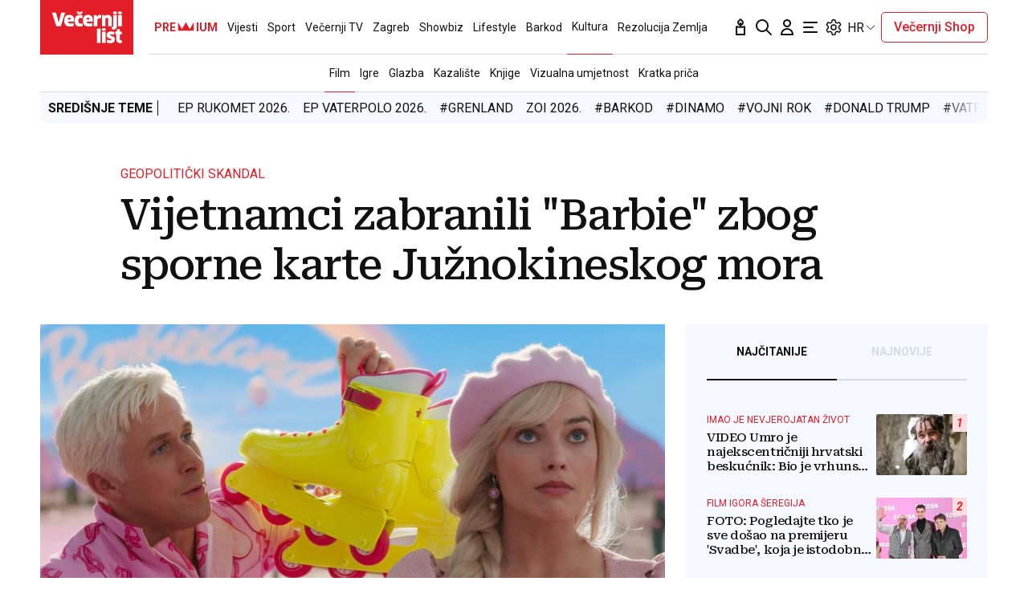

--- FILE ---
content_type: text/html; charset=utf-8
request_url: https://traffic.styria.hr/v2/feed/1799/vl_vijesti_partnerski_clanak_redesign?custom_css=%2F%2Fwww.vecernji.hr%2Fstatic%2Fvlredesign%2Fcss%2Ftes.css
body_size: 1161
content:
<!DOCTYPE html>

<html lang="hr">

    <head>
        <meta charset="UTF-8">

        
    
    <link rel="stylesheet" href="//www.vecernji.hr/static/vlredesign/css/tes.css?v=20221220">
    
    <script src="/static/vecernji/js/iframeResizer.contentWindow.min.js"></script>


        <title>24sata</title>

    </head>
    <body class="" >

        
    <div class="grid">
        
            <div class="grid__item">
                <article class="card">
                    <a class="card__link" href="https://www.24sata.hr/sport/uzivo-transferi-zimski-prijelazni-rok-1097408?utm_source=Vecernji.hr&amp;utm_medium=Widget&amp;utm_campaign=Partnerski+portali" onclick="ga('send', 'event', 'S vecernji.hr', 'Na 24sata.hr', 'https://www.24sata.hr/sport/uzivo\u002Dtransferi\u002Dzimski\u002Dprijelazni\u002Drok\u002D1097408');" title="UŽIVO Transferi: Kapetan Barce završio na posudbi u Gironi" target="_blank">
                        <div class="card__visual">
                            <div class="card__image">
                                <div class="image ">
                                    <img src="/media/images/7/78ea45e37f858648d2f8f53f30f3000b.jpg" alt="UŽIVO Transferi: Kapetan Barce završio na posudbi u Gironi">
                                </div>
                            </div>
                        </div>
                        <div class="card__text ">
                            <div class="card__headline">
                                24sata
                            </div>
                            <h3 class="card__title">
                                UŽIVO Transferi: Kapetan Barce završio na posudbi u Gironi
                            </h3>
                        </div>
                    </a>
                </article>
            </div>
        
            <div class="grid__item">
                <article class="card">
                    <a class="card__link" href="https://www.24sata.hr/lifestyle/rang-lista-znakova-zodijaka-od-najmanje-do-najvise-iritantnog-1010720?utm_source=Vecernji.hr&amp;utm_medium=Widget&amp;utm_campaign=Partnerski+portali" onclick="ga('send', 'event', 'S vecernji.hr', 'Na 24sata.hr', 'https://www.24sata.hr/lifestyle/rang\u002Dlista\u002Dznakova\u002Dzodijaka\u002Dod\u002Dnajmanje\u002Ddo\u002Dnajvise\u002Diritantnog\u002D1010720');" title="Rang lista znakova Zodijaka: Od najmanje do najviše iritantnog" target="_blank">
                        <div class="card__visual">
                            <div class="card__image">
                                <div class="image ">
                                    <img src="/media/images/e/eb00668dfe9aa77c4b32983e5e1a9627.jpg" alt="Rang lista znakova Zodijaka: Od najmanje do najviše iritantnog">
                                </div>
                            </div>
                        </div>
                        <div class="card__text ">
                            <div class="card__headline">
                                24sata
                            </div>
                            <h3 class="card__title">
                                Rang lista znakova Zodijaka: Od najmanje do najviše iritantnog
                            </h3>
                        </div>
                    </a>
                </article>
            </div>
        
            <div class="grid__item">
                <article class="card">
                    <a class="card__link" href="https://www.24sata.hr/lifestyle/foto-15-frizura-koje-postaruju-i-15-frizura-koje-vas-pomladuju-1053747?utm_source=Vecernji.hr&amp;utm_medium=Widget&amp;utm_campaign=Partnerski+portali" onclick="ga('send', 'event', 'S vecernji.hr', 'Na 24sata.hr', 'https://www.24sata.hr/lifestyle/foto\u002D15\u002Dfrizura\u002Dkoje\u002Dpostaruju\u002Di\u002D15\u002Dfrizura\u002Dkoje\u002Dvas\u002Dpomladuju\u002D1053747');" title="FOTO 15 frizura koje postaruju i 15 frizura koje vas pomlađuju" target="_blank">
                        <div class="card__visual">
                            <div class="card__image">
                                <div class="image ">
                                    <img src="/media/images/b/b3e15a50923bfbb5a5efa6d9c3ba4d96.jpg" alt="FOTO 15 frizura koje postaruju i 15 frizura koje vas pomlađuju">
                                </div>
                            </div>
                        </div>
                        <div class="card__text ">
                            <div class="card__headline">
                                24sata
                            </div>
                            <h3 class="card__title">
                                FOTO 15 frizura koje postaruju i 15 frizura koje vas pomlađuju
                            </h3>
                        </div>
                    </a>
                </article>
            </div>
        
            <div class="grid__item">
                <article class="card">
                    <a class="card__link" href="https://www.24sata.hr/sport/madarska-izbacila-spanjolsku-i-sada-je-jasno-barakude-ili-idu-kuci-i-slijedi-sudar-sa-srbijom-1102434?utm_source=Vecernji.hr&amp;utm_medium=Widget&amp;utm_campaign=Partnerski+portali" onclick="ga('send', 'event', 'S vecernji.hr', 'Na 24sata.hr', 'https://www.24sata.hr/sport/madarska\u002Dizbacila\u002Dspanjolsku\u002Di\u002Dsada\u002Dje\u002Djasno\u002Dbarakude\u002Dili\u002Didu\u002Dkuci\u002Di\u002Dslijedi\u002Dsudar\u002Dsa\u002Dsrbijom\u002D1102434');" title="Mađarska izbacila Španjolsku i sada je jasno: &#x27;Barakude&#x27; ili idu kući ili slijedi sudar sa Srbijom!" target="_blank">
                        <div class="card__visual">
                            <div class="card__image">
                                <div class="image ">
                                    <img src="/media/images/8/8f08af18267ef433ca1640b442ea382b.jpg" alt="Mađarska izbacila Španjolsku i sada je jasno: &#x27;Barakude&#x27; ili idu kući ili slijedi sudar sa Srbijom!">
                                </div>
                            </div>
                        </div>
                        <div class="card__text ">
                            <div class="card__headline">
                                24sata
                            </div>
                            <h3 class="card__title">
                                Mađarska izbacila Španjolsku i sada je jasno: &#x27;Barakude&#x27; ili idu kući ili slijedi sudar sa Srbijom!
                            </h3>
                        </div>
                    </a>
                </article>
            </div>
        
    </div>


    </body>
</html>
